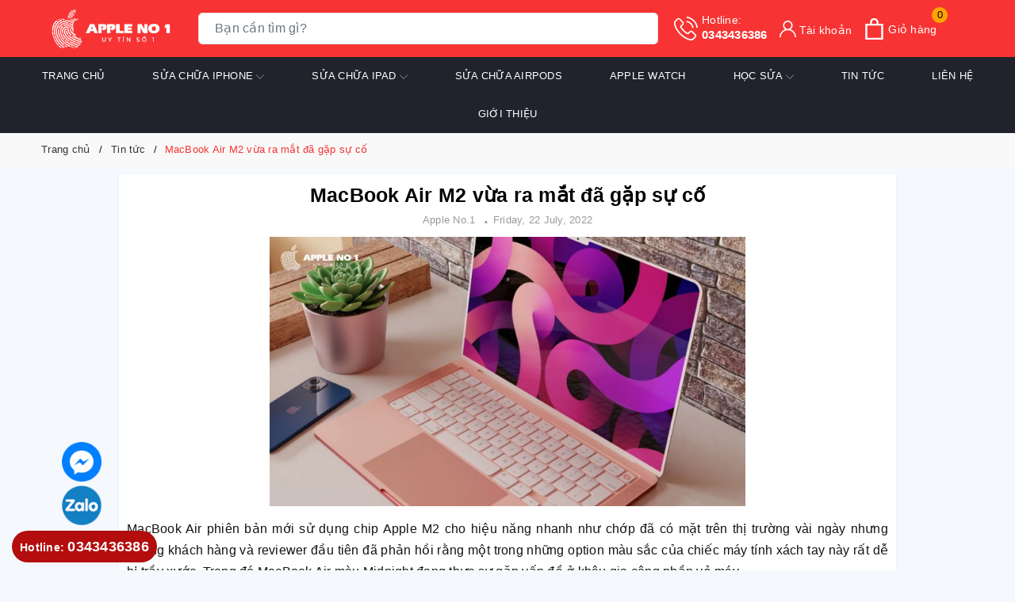

--- FILE ---
content_type: text/html; charset=utf-8
request_url: https://www.google.com/recaptcha/api2/anchor?ar=1&k=6Ldtu4IUAAAAAMQzG1gCw3wFlx_GytlZyLrXcsuK&co=aHR0cHM6Ly9hcHBsZW5vMS52bjo0NDM.&hl=en&v=7gg7H51Q-naNfhmCP3_R47ho&size=invisible&anchor-ms=20000&execute-ms=30000&cb=upkvx111hym9
body_size: 49198
content:
<!DOCTYPE HTML><html dir="ltr" lang="en"><head><meta http-equiv="Content-Type" content="text/html; charset=UTF-8">
<meta http-equiv="X-UA-Compatible" content="IE=edge">
<title>reCAPTCHA</title>
<style type="text/css">
/* cyrillic-ext */
@font-face {
  font-family: 'Roboto';
  font-style: normal;
  font-weight: 400;
  font-stretch: 100%;
  src: url(//fonts.gstatic.com/s/roboto/v48/KFO7CnqEu92Fr1ME7kSn66aGLdTylUAMa3GUBHMdazTgWw.woff2) format('woff2');
  unicode-range: U+0460-052F, U+1C80-1C8A, U+20B4, U+2DE0-2DFF, U+A640-A69F, U+FE2E-FE2F;
}
/* cyrillic */
@font-face {
  font-family: 'Roboto';
  font-style: normal;
  font-weight: 400;
  font-stretch: 100%;
  src: url(//fonts.gstatic.com/s/roboto/v48/KFO7CnqEu92Fr1ME7kSn66aGLdTylUAMa3iUBHMdazTgWw.woff2) format('woff2');
  unicode-range: U+0301, U+0400-045F, U+0490-0491, U+04B0-04B1, U+2116;
}
/* greek-ext */
@font-face {
  font-family: 'Roboto';
  font-style: normal;
  font-weight: 400;
  font-stretch: 100%;
  src: url(//fonts.gstatic.com/s/roboto/v48/KFO7CnqEu92Fr1ME7kSn66aGLdTylUAMa3CUBHMdazTgWw.woff2) format('woff2');
  unicode-range: U+1F00-1FFF;
}
/* greek */
@font-face {
  font-family: 'Roboto';
  font-style: normal;
  font-weight: 400;
  font-stretch: 100%;
  src: url(//fonts.gstatic.com/s/roboto/v48/KFO7CnqEu92Fr1ME7kSn66aGLdTylUAMa3-UBHMdazTgWw.woff2) format('woff2');
  unicode-range: U+0370-0377, U+037A-037F, U+0384-038A, U+038C, U+038E-03A1, U+03A3-03FF;
}
/* math */
@font-face {
  font-family: 'Roboto';
  font-style: normal;
  font-weight: 400;
  font-stretch: 100%;
  src: url(//fonts.gstatic.com/s/roboto/v48/KFO7CnqEu92Fr1ME7kSn66aGLdTylUAMawCUBHMdazTgWw.woff2) format('woff2');
  unicode-range: U+0302-0303, U+0305, U+0307-0308, U+0310, U+0312, U+0315, U+031A, U+0326-0327, U+032C, U+032F-0330, U+0332-0333, U+0338, U+033A, U+0346, U+034D, U+0391-03A1, U+03A3-03A9, U+03B1-03C9, U+03D1, U+03D5-03D6, U+03F0-03F1, U+03F4-03F5, U+2016-2017, U+2034-2038, U+203C, U+2040, U+2043, U+2047, U+2050, U+2057, U+205F, U+2070-2071, U+2074-208E, U+2090-209C, U+20D0-20DC, U+20E1, U+20E5-20EF, U+2100-2112, U+2114-2115, U+2117-2121, U+2123-214F, U+2190, U+2192, U+2194-21AE, U+21B0-21E5, U+21F1-21F2, U+21F4-2211, U+2213-2214, U+2216-22FF, U+2308-230B, U+2310, U+2319, U+231C-2321, U+2336-237A, U+237C, U+2395, U+239B-23B7, U+23D0, U+23DC-23E1, U+2474-2475, U+25AF, U+25B3, U+25B7, U+25BD, U+25C1, U+25CA, U+25CC, U+25FB, U+266D-266F, U+27C0-27FF, U+2900-2AFF, U+2B0E-2B11, U+2B30-2B4C, U+2BFE, U+3030, U+FF5B, U+FF5D, U+1D400-1D7FF, U+1EE00-1EEFF;
}
/* symbols */
@font-face {
  font-family: 'Roboto';
  font-style: normal;
  font-weight: 400;
  font-stretch: 100%;
  src: url(//fonts.gstatic.com/s/roboto/v48/KFO7CnqEu92Fr1ME7kSn66aGLdTylUAMaxKUBHMdazTgWw.woff2) format('woff2');
  unicode-range: U+0001-000C, U+000E-001F, U+007F-009F, U+20DD-20E0, U+20E2-20E4, U+2150-218F, U+2190, U+2192, U+2194-2199, U+21AF, U+21E6-21F0, U+21F3, U+2218-2219, U+2299, U+22C4-22C6, U+2300-243F, U+2440-244A, U+2460-24FF, U+25A0-27BF, U+2800-28FF, U+2921-2922, U+2981, U+29BF, U+29EB, U+2B00-2BFF, U+4DC0-4DFF, U+FFF9-FFFB, U+10140-1018E, U+10190-1019C, U+101A0, U+101D0-101FD, U+102E0-102FB, U+10E60-10E7E, U+1D2C0-1D2D3, U+1D2E0-1D37F, U+1F000-1F0FF, U+1F100-1F1AD, U+1F1E6-1F1FF, U+1F30D-1F30F, U+1F315, U+1F31C, U+1F31E, U+1F320-1F32C, U+1F336, U+1F378, U+1F37D, U+1F382, U+1F393-1F39F, U+1F3A7-1F3A8, U+1F3AC-1F3AF, U+1F3C2, U+1F3C4-1F3C6, U+1F3CA-1F3CE, U+1F3D4-1F3E0, U+1F3ED, U+1F3F1-1F3F3, U+1F3F5-1F3F7, U+1F408, U+1F415, U+1F41F, U+1F426, U+1F43F, U+1F441-1F442, U+1F444, U+1F446-1F449, U+1F44C-1F44E, U+1F453, U+1F46A, U+1F47D, U+1F4A3, U+1F4B0, U+1F4B3, U+1F4B9, U+1F4BB, U+1F4BF, U+1F4C8-1F4CB, U+1F4D6, U+1F4DA, U+1F4DF, U+1F4E3-1F4E6, U+1F4EA-1F4ED, U+1F4F7, U+1F4F9-1F4FB, U+1F4FD-1F4FE, U+1F503, U+1F507-1F50B, U+1F50D, U+1F512-1F513, U+1F53E-1F54A, U+1F54F-1F5FA, U+1F610, U+1F650-1F67F, U+1F687, U+1F68D, U+1F691, U+1F694, U+1F698, U+1F6AD, U+1F6B2, U+1F6B9-1F6BA, U+1F6BC, U+1F6C6-1F6CF, U+1F6D3-1F6D7, U+1F6E0-1F6EA, U+1F6F0-1F6F3, U+1F6F7-1F6FC, U+1F700-1F7FF, U+1F800-1F80B, U+1F810-1F847, U+1F850-1F859, U+1F860-1F887, U+1F890-1F8AD, U+1F8B0-1F8BB, U+1F8C0-1F8C1, U+1F900-1F90B, U+1F93B, U+1F946, U+1F984, U+1F996, U+1F9E9, U+1FA00-1FA6F, U+1FA70-1FA7C, U+1FA80-1FA89, U+1FA8F-1FAC6, U+1FACE-1FADC, U+1FADF-1FAE9, U+1FAF0-1FAF8, U+1FB00-1FBFF;
}
/* vietnamese */
@font-face {
  font-family: 'Roboto';
  font-style: normal;
  font-weight: 400;
  font-stretch: 100%;
  src: url(//fonts.gstatic.com/s/roboto/v48/KFO7CnqEu92Fr1ME7kSn66aGLdTylUAMa3OUBHMdazTgWw.woff2) format('woff2');
  unicode-range: U+0102-0103, U+0110-0111, U+0128-0129, U+0168-0169, U+01A0-01A1, U+01AF-01B0, U+0300-0301, U+0303-0304, U+0308-0309, U+0323, U+0329, U+1EA0-1EF9, U+20AB;
}
/* latin-ext */
@font-face {
  font-family: 'Roboto';
  font-style: normal;
  font-weight: 400;
  font-stretch: 100%;
  src: url(//fonts.gstatic.com/s/roboto/v48/KFO7CnqEu92Fr1ME7kSn66aGLdTylUAMa3KUBHMdazTgWw.woff2) format('woff2');
  unicode-range: U+0100-02BA, U+02BD-02C5, U+02C7-02CC, U+02CE-02D7, U+02DD-02FF, U+0304, U+0308, U+0329, U+1D00-1DBF, U+1E00-1E9F, U+1EF2-1EFF, U+2020, U+20A0-20AB, U+20AD-20C0, U+2113, U+2C60-2C7F, U+A720-A7FF;
}
/* latin */
@font-face {
  font-family: 'Roboto';
  font-style: normal;
  font-weight: 400;
  font-stretch: 100%;
  src: url(//fonts.gstatic.com/s/roboto/v48/KFO7CnqEu92Fr1ME7kSn66aGLdTylUAMa3yUBHMdazQ.woff2) format('woff2');
  unicode-range: U+0000-00FF, U+0131, U+0152-0153, U+02BB-02BC, U+02C6, U+02DA, U+02DC, U+0304, U+0308, U+0329, U+2000-206F, U+20AC, U+2122, U+2191, U+2193, U+2212, U+2215, U+FEFF, U+FFFD;
}
/* cyrillic-ext */
@font-face {
  font-family: 'Roboto';
  font-style: normal;
  font-weight: 500;
  font-stretch: 100%;
  src: url(//fonts.gstatic.com/s/roboto/v48/KFO7CnqEu92Fr1ME7kSn66aGLdTylUAMa3GUBHMdazTgWw.woff2) format('woff2');
  unicode-range: U+0460-052F, U+1C80-1C8A, U+20B4, U+2DE0-2DFF, U+A640-A69F, U+FE2E-FE2F;
}
/* cyrillic */
@font-face {
  font-family: 'Roboto';
  font-style: normal;
  font-weight: 500;
  font-stretch: 100%;
  src: url(//fonts.gstatic.com/s/roboto/v48/KFO7CnqEu92Fr1ME7kSn66aGLdTylUAMa3iUBHMdazTgWw.woff2) format('woff2');
  unicode-range: U+0301, U+0400-045F, U+0490-0491, U+04B0-04B1, U+2116;
}
/* greek-ext */
@font-face {
  font-family: 'Roboto';
  font-style: normal;
  font-weight: 500;
  font-stretch: 100%;
  src: url(//fonts.gstatic.com/s/roboto/v48/KFO7CnqEu92Fr1ME7kSn66aGLdTylUAMa3CUBHMdazTgWw.woff2) format('woff2');
  unicode-range: U+1F00-1FFF;
}
/* greek */
@font-face {
  font-family: 'Roboto';
  font-style: normal;
  font-weight: 500;
  font-stretch: 100%;
  src: url(//fonts.gstatic.com/s/roboto/v48/KFO7CnqEu92Fr1ME7kSn66aGLdTylUAMa3-UBHMdazTgWw.woff2) format('woff2');
  unicode-range: U+0370-0377, U+037A-037F, U+0384-038A, U+038C, U+038E-03A1, U+03A3-03FF;
}
/* math */
@font-face {
  font-family: 'Roboto';
  font-style: normal;
  font-weight: 500;
  font-stretch: 100%;
  src: url(//fonts.gstatic.com/s/roboto/v48/KFO7CnqEu92Fr1ME7kSn66aGLdTylUAMawCUBHMdazTgWw.woff2) format('woff2');
  unicode-range: U+0302-0303, U+0305, U+0307-0308, U+0310, U+0312, U+0315, U+031A, U+0326-0327, U+032C, U+032F-0330, U+0332-0333, U+0338, U+033A, U+0346, U+034D, U+0391-03A1, U+03A3-03A9, U+03B1-03C9, U+03D1, U+03D5-03D6, U+03F0-03F1, U+03F4-03F5, U+2016-2017, U+2034-2038, U+203C, U+2040, U+2043, U+2047, U+2050, U+2057, U+205F, U+2070-2071, U+2074-208E, U+2090-209C, U+20D0-20DC, U+20E1, U+20E5-20EF, U+2100-2112, U+2114-2115, U+2117-2121, U+2123-214F, U+2190, U+2192, U+2194-21AE, U+21B0-21E5, U+21F1-21F2, U+21F4-2211, U+2213-2214, U+2216-22FF, U+2308-230B, U+2310, U+2319, U+231C-2321, U+2336-237A, U+237C, U+2395, U+239B-23B7, U+23D0, U+23DC-23E1, U+2474-2475, U+25AF, U+25B3, U+25B7, U+25BD, U+25C1, U+25CA, U+25CC, U+25FB, U+266D-266F, U+27C0-27FF, U+2900-2AFF, U+2B0E-2B11, U+2B30-2B4C, U+2BFE, U+3030, U+FF5B, U+FF5D, U+1D400-1D7FF, U+1EE00-1EEFF;
}
/* symbols */
@font-face {
  font-family: 'Roboto';
  font-style: normal;
  font-weight: 500;
  font-stretch: 100%;
  src: url(//fonts.gstatic.com/s/roboto/v48/KFO7CnqEu92Fr1ME7kSn66aGLdTylUAMaxKUBHMdazTgWw.woff2) format('woff2');
  unicode-range: U+0001-000C, U+000E-001F, U+007F-009F, U+20DD-20E0, U+20E2-20E4, U+2150-218F, U+2190, U+2192, U+2194-2199, U+21AF, U+21E6-21F0, U+21F3, U+2218-2219, U+2299, U+22C4-22C6, U+2300-243F, U+2440-244A, U+2460-24FF, U+25A0-27BF, U+2800-28FF, U+2921-2922, U+2981, U+29BF, U+29EB, U+2B00-2BFF, U+4DC0-4DFF, U+FFF9-FFFB, U+10140-1018E, U+10190-1019C, U+101A0, U+101D0-101FD, U+102E0-102FB, U+10E60-10E7E, U+1D2C0-1D2D3, U+1D2E0-1D37F, U+1F000-1F0FF, U+1F100-1F1AD, U+1F1E6-1F1FF, U+1F30D-1F30F, U+1F315, U+1F31C, U+1F31E, U+1F320-1F32C, U+1F336, U+1F378, U+1F37D, U+1F382, U+1F393-1F39F, U+1F3A7-1F3A8, U+1F3AC-1F3AF, U+1F3C2, U+1F3C4-1F3C6, U+1F3CA-1F3CE, U+1F3D4-1F3E0, U+1F3ED, U+1F3F1-1F3F3, U+1F3F5-1F3F7, U+1F408, U+1F415, U+1F41F, U+1F426, U+1F43F, U+1F441-1F442, U+1F444, U+1F446-1F449, U+1F44C-1F44E, U+1F453, U+1F46A, U+1F47D, U+1F4A3, U+1F4B0, U+1F4B3, U+1F4B9, U+1F4BB, U+1F4BF, U+1F4C8-1F4CB, U+1F4D6, U+1F4DA, U+1F4DF, U+1F4E3-1F4E6, U+1F4EA-1F4ED, U+1F4F7, U+1F4F9-1F4FB, U+1F4FD-1F4FE, U+1F503, U+1F507-1F50B, U+1F50D, U+1F512-1F513, U+1F53E-1F54A, U+1F54F-1F5FA, U+1F610, U+1F650-1F67F, U+1F687, U+1F68D, U+1F691, U+1F694, U+1F698, U+1F6AD, U+1F6B2, U+1F6B9-1F6BA, U+1F6BC, U+1F6C6-1F6CF, U+1F6D3-1F6D7, U+1F6E0-1F6EA, U+1F6F0-1F6F3, U+1F6F7-1F6FC, U+1F700-1F7FF, U+1F800-1F80B, U+1F810-1F847, U+1F850-1F859, U+1F860-1F887, U+1F890-1F8AD, U+1F8B0-1F8BB, U+1F8C0-1F8C1, U+1F900-1F90B, U+1F93B, U+1F946, U+1F984, U+1F996, U+1F9E9, U+1FA00-1FA6F, U+1FA70-1FA7C, U+1FA80-1FA89, U+1FA8F-1FAC6, U+1FACE-1FADC, U+1FADF-1FAE9, U+1FAF0-1FAF8, U+1FB00-1FBFF;
}
/* vietnamese */
@font-face {
  font-family: 'Roboto';
  font-style: normal;
  font-weight: 500;
  font-stretch: 100%;
  src: url(//fonts.gstatic.com/s/roboto/v48/KFO7CnqEu92Fr1ME7kSn66aGLdTylUAMa3OUBHMdazTgWw.woff2) format('woff2');
  unicode-range: U+0102-0103, U+0110-0111, U+0128-0129, U+0168-0169, U+01A0-01A1, U+01AF-01B0, U+0300-0301, U+0303-0304, U+0308-0309, U+0323, U+0329, U+1EA0-1EF9, U+20AB;
}
/* latin-ext */
@font-face {
  font-family: 'Roboto';
  font-style: normal;
  font-weight: 500;
  font-stretch: 100%;
  src: url(//fonts.gstatic.com/s/roboto/v48/KFO7CnqEu92Fr1ME7kSn66aGLdTylUAMa3KUBHMdazTgWw.woff2) format('woff2');
  unicode-range: U+0100-02BA, U+02BD-02C5, U+02C7-02CC, U+02CE-02D7, U+02DD-02FF, U+0304, U+0308, U+0329, U+1D00-1DBF, U+1E00-1E9F, U+1EF2-1EFF, U+2020, U+20A0-20AB, U+20AD-20C0, U+2113, U+2C60-2C7F, U+A720-A7FF;
}
/* latin */
@font-face {
  font-family: 'Roboto';
  font-style: normal;
  font-weight: 500;
  font-stretch: 100%;
  src: url(//fonts.gstatic.com/s/roboto/v48/KFO7CnqEu92Fr1ME7kSn66aGLdTylUAMa3yUBHMdazQ.woff2) format('woff2');
  unicode-range: U+0000-00FF, U+0131, U+0152-0153, U+02BB-02BC, U+02C6, U+02DA, U+02DC, U+0304, U+0308, U+0329, U+2000-206F, U+20AC, U+2122, U+2191, U+2193, U+2212, U+2215, U+FEFF, U+FFFD;
}
/* cyrillic-ext */
@font-face {
  font-family: 'Roboto';
  font-style: normal;
  font-weight: 900;
  font-stretch: 100%;
  src: url(//fonts.gstatic.com/s/roboto/v48/KFO7CnqEu92Fr1ME7kSn66aGLdTylUAMa3GUBHMdazTgWw.woff2) format('woff2');
  unicode-range: U+0460-052F, U+1C80-1C8A, U+20B4, U+2DE0-2DFF, U+A640-A69F, U+FE2E-FE2F;
}
/* cyrillic */
@font-face {
  font-family: 'Roboto';
  font-style: normal;
  font-weight: 900;
  font-stretch: 100%;
  src: url(//fonts.gstatic.com/s/roboto/v48/KFO7CnqEu92Fr1ME7kSn66aGLdTylUAMa3iUBHMdazTgWw.woff2) format('woff2');
  unicode-range: U+0301, U+0400-045F, U+0490-0491, U+04B0-04B1, U+2116;
}
/* greek-ext */
@font-face {
  font-family: 'Roboto';
  font-style: normal;
  font-weight: 900;
  font-stretch: 100%;
  src: url(//fonts.gstatic.com/s/roboto/v48/KFO7CnqEu92Fr1ME7kSn66aGLdTylUAMa3CUBHMdazTgWw.woff2) format('woff2');
  unicode-range: U+1F00-1FFF;
}
/* greek */
@font-face {
  font-family: 'Roboto';
  font-style: normal;
  font-weight: 900;
  font-stretch: 100%;
  src: url(//fonts.gstatic.com/s/roboto/v48/KFO7CnqEu92Fr1ME7kSn66aGLdTylUAMa3-UBHMdazTgWw.woff2) format('woff2');
  unicode-range: U+0370-0377, U+037A-037F, U+0384-038A, U+038C, U+038E-03A1, U+03A3-03FF;
}
/* math */
@font-face {
  font-family: 'Roboto';
  font-style: normal;
  font-weight: 900;
  font-stretch: 100%;
  src: url(//fonts.gstatic.com/s/roboto/v48/KFO7CnqEu92Fr1ME7kSn66aGLdTylUAMawCUBHMdazTgWw.woff2) format('woff2');
  unicode-range: U+0302-0303, U+0305, U+0307-0308, U+0310, U+0312, U+0315, U+031A, U+0326-0327, U+032C, U+032F-0330, U+0332-0333, U+0338, U+033A, U+0346, U+034D, U+0391-03A1, U+03A3-03A9, U+03B1-03C9, U+03D1, U+03D5-03D6, U+03F0-03F1, U+03F4-03F5, U+2016-2017, U+2034-2038, U+203C, U+2040, U+2043, U+2047, U+2050, U+2057, U+205F, U+2070-2071, U+2074-208E, U+2090-209C, U+20D0-20DC, U+20E1, U+20E5-20EF, U+2100-2112, U+2114-2115, U+2117-2121, U+2123-214F, U+2190, U+2192, U+2194-21AE, U+21B0-21E5, U+21F1-21F2, U+21F4-2211, U+2213-2214, U+2216-22FF, U+2308-230B, U+2310, U+2319, U+231C-2321, U+2336-237A, U+237C, U+2395, U+239B-23B7, U+23D0, U+23DC-23E1, U+2474-2475, U+25AF, U+25B3, U+25B7, U+25BD, U+25C1, U+25CA, U+25CC, U+25FB, U+266D-266F, U+27C0-27FF, U+2900-2AFF, U+2B0E-2B11, U+2B30-2B4C, U+2BFE, U+3030, U+FF5B, U+FF5D, U+1D400-1D7FF, U+1EE00-1EEFF;
}
/* symbols */
@font-face {
  font-family: 'Roboto';
  font-style: normal;
  font-weight: 900;
  font-stretch: 100%;
  src: url(//fonts.gstatic.com/s/roboto/v48/KFO7CnqEu92Fr1ME7kSn66aGLdTylUAMaxKUBHMdazTgWw.woff2) format('woff2');
  unicode-range: U+0001-000C, U+000E-001F, U+007F-009F, U+20DD-20E0, U+20E2-20E4, U+2150-218F, U+2190, U+2192, U+2194-2199, U+21AF, U+21E6-21F0, U+21F3, U+2218-2219, U+2299, U+22C4-22C6, U+2300-243F, U+2440-244A, U+2460-24FF, U+25A0-27BF, U+2800-28FF, U+2921-2922, U+2981, U+29BF, U+29EB, U+2B00-2BFF, U+4DC0-4DFF, U+FFF9-FFFB, U+10140-1018E, U+10190-1019C, U+101A0, U+101D0-101FD, U+102E0-102FB, U+10E60-10E7E, U+1D2C0-1D2D3, U+1D2E0-1D37F, U+1F000-1F0FF, U+1F100-1F1AD, U+1F1E6-1F1FF, U+1F30D-1F30F, U+1F315, U+1F31C, U+1F31E, U+1F320-1F32C, U+1F336, U+1F378, U+1F37D, U+1F382, U+1F393-1F39F, U+1F3A7-1F3A8, U+1F3AC-1F3AF, U+1F3C2, U+1F3C4-1F3C6, U+1F3CA-1F3CE, U+1F3D4-1F3E0, U+1F3ED, U+1F3F1-1F3F3, U+1F3F5-1F3F7, U+1F408, U+1F415, U+1F41F, U+1F426, U+1F43F, U+1F441-1F442, U+1F444, U+1F446-1F449, U+1F44C-1F44E, U+1F453, U+1F46A, U+1F47D, U+1F4A3, U+1F4B0, U+1F4B3, U+1F4B9, U+1F4BB, U+1F4BF, U+1F4C8-1F4CB, U+1F4D6, U+1F4DA, U+1F4DF, U+1F4E3-1F4E6, U+1F4EA-1F4ED, U+1F4F7, U+1F4F9-1F4FB, U+1F4FD-1F4FE, U+1F503, U+1F507-1F50B, U+1F50D, U+1F512-1F513, U+1F53E-1F54A, U+1F54F-1F5FA, U+1F610, U+1F650-1F67F, U+1F687, U+1F68D, U+1F691, U+1F694, U+1F698, U+1F6AD, U+1F6B2, U+1F6B9-1F6BA, U+1F6BC, U+1F6C6-1F6CF, U+1F6D3-1F6D7, U+1F6E0-1F6EA, U+1F6F0-1F6F3, U+1F6F7-1F6FC, U+1F700-1F7FF, U+1F800-1F80B, U+1F810-1F847, U+1F850-1F859, U+1F860-1F887, U+1F890-1F8AD, U+1F8B0-1F8BB, U+1F8C0-1F8C1, U+1F900-1F90B, U+1F93B, U+1F946, U+1F984, U+1F996, U+1F9E9, U+1FA00-1FA6F, U+1FA70-1FA7C, U+1FA80-1FA89, U+1FA8F-1FAC6, U+1FACE-1FADC, U+1FADF-1FAE9, U+1FAF0-1FAF8, U+1FB00-1FBFF;
}
/* vietnamese */
@font-face {
  font-family: 'Roboto';
  font-style: normal;
  font-weight: 900;
  font-stretch: 100%;
  src: url(//fonts.gstatic.com/s/roboto/v48/KFO7CnqEu92Fr1ME7kSn66aGLdTylUAMa3OUBHMdazTgWw.woff2) format('woff2');
  unicode-range: U+0102-0103, U+0110-0111, U+0128-0129, U+0168-0169, U+01A0-01A1, U+01AF-01B0, U+0300-0301, U+0303-0304, U+0308-0309, U+0323, U+0329, U+1EA0-1EF9, U+20AB;
}
/* latin-ext */
@font-face {
  font-family: 'Roboto';
  font-style: normal;
  font-weight: 900;
  font-stretch: 100%;
  src: url(//fonts.gstatic.com/s/roboto/v48/KFO7CnqEu92Fr1ME7kSn66aGLdTylUAMa3KUBHMdazTgWw.woff2) format('woff2');
  unicode-range: U+0100-02BA, U+02BD-02C5, U+02C7-02CC, U+02CE-02D7, U+02DD-02FF, U+0304, U+0308, U+0329, U+1D00-1DBF, U+1E00-1E9F, U+1EF2-1EFF, U+2020, U+20A0-20AB, U+20AD-20C0, U+2113, U+2C60-2C7F, U+A720-A7FF;
}
/* latin */
@font-face {
  font-family: 'Roboto';
  font-style: normal;
  font-weight: 900;
  font-stretch: 100%;
  src: url(//fonts.gstatic.com/s/roboto/v48/KFO7CnqEu92Fr1ME7kSn66aGLdTylUAMa3yUBHMdazQ.woff2) format('woff2');
  unicode-range: U+0000-00FF, U+0131, U+0152-0153, U+02BB-02BC, U+02C6, U+02DA, U+02DC, U+0304, U+0308, U+0329, U+2000-206F, U+20AC, U+2122, U+2191, U+2193, U+2212, U+2215, U+FEFF, U+FFFD;
}

</style>
<link rel="stylesheet" type="text/css" href="https://www.gstatic.com/recaptcha/releases/7gg7H51Q-naNfhmCP3_R47ho/styles__ltr.css">
<script nonce="rmcT0Ji8XKZrHv52IQO3ag" type="text/javascript">window['__recaptcha_api'] = 'https://www.google.com/recaptcha/api2/';</script>
<script type="text/javascript" src="https://www.gstatic.com/recaptcha/releases/7gg7H51Q-naNfhmCP3_R47ho/recaptcha__en.js" nonce="rmcT0Ji8XKZrHv52IQO3ag">
      
    </script></head>
<body><div id="rc-anchor-alert" class="rc-anchor-alert"></div>
<input type="hidden" id="recaptcha-token" value="[base64]">
<script type="text/javascript" nonce="rmcT0Ji8XKZrHv52IQO3ag">
      recaptcha.anchor.Main.init("[\x22ainput\x22,[\x22bgdata\x22,\x22\x22,\[base64]/[base64]/[base64]/[base64]/cjw8ejpyPj4+eil9Y2F0Y2gobCl7dGhyb3cgbDt9fSxIPWZ1bmN0aW9uKHcsdCx6KXtpZih3PT0xOTR8fHc9PTIwOCl0LnZbd10/dC52W3ddLmNvbmNhdCh6KTp0LnZbd109b2Yoeix0KTtlbHNle2lmKHQuYkImJnchPTMxNylyZXR1cm47dz09NjZ8fHc9PTEyMnx8dz09NDcwfHx3PT00NHx8dz09NDE2fHx3PT0zOTd8fHc9PTQyMXx8dz09Njh8fHc9PTcwfHx3PT0xODQ/[base64]/[base64]/[base64]/bmV3IGRbVl0oSlswXSk6cD09Mj9uZXcgZFtWXShKWzBdLEpbMV0pOnA9PTM/bmV3IGRbVl0oSlswXSxKWzFdLEpbMl0pOnA9PTQ/[base64]/[base64]/[base64]/[base64]\x22,\[base64]\x22,\[base64]/Cvzo8PXwew4UUw4bCo01XJ2PCoXbDh8OCw4rDrBrCgMOmN1rCjMKtdgXDl8O3w6oXZsOfw7zCjFPDscOdIsKQdMOowqHDkUfCtcKMXsOdw5LDvBdfw6h/[base64]/w58Lw5J6XU0ew4fDn1fCnsOJPMOfVwzCusKmw58/w6MPdsOoL2zDhWTCiMOcwoF3VMK5dXMKw4HCoMORw6Fdw77DjMKMScOjNj9PwoRWC21Twq1jwqTCnjnDkTPCk8KjwqfDosKUTQjDnMKSb1tUw6jCggITwqw0UDNOw4fDtMOXw6TDrMKpYsKQwrjCrcOnUMOeecOwEcOrwp48RcOuGMKPAcOPDX/CvX3CpXbCsMOqFwfCqMKaa0/Du8OzLsKTR8K6CsOkwpLDuiXDuMOiwqsUDMKuUMO1B0oreMO4w5HCi8Kuw6AXwrvDnSfClsOkBDfDkcKLU0NswoPDh8KYwqo/wrDCgj7CjcOQw79IwqHCs8K8P8K8w5EhdnAbFX3Dp8KrBcKCwrjClGjDjcKAwrHCo8K3wpHDsTUqBy7CjAbCnmMYCjlrwrIjccKNCVlpw7fCuBnDpVXCm8K3CsKwwqIwVcO1wpPCsF/DtTQOw73CjcKhdnsLwozComdGZ8KkAEzDn8O3DMOewpsJwqoawpoXw6bDkiLCjcK2w4Q4w57CrMKYw5dadDfChijCmMOHw4FFw4/CtXnClcOhwrTCpSxqT8KMwoRCw5gKw75hc0PDtUtlbTXClMOzwrvCqFZ8wrgMw58QwrXCsMOxZMKJMkLDtsOqw7zDqMOhO8KOZCnDlSZ/[base64]/w5UPwr9zwrDCtcKlw7FiSwF4FsOfSgUSwoIpVcK9LiHCpsOnw6NCwpLDrMOvVsKnwrjCrhHCmld9wrrDjMOlwpTDhXrDqMORwqfCuMOTE8KyE8KObMOFwoTDjsO/BMKhw4/[base64]/wqrDp2YzRlBIVMObwqXDrMK/wp7DjlJGPT3CoMKcPsKoX8OKw7fCvDcgwqEpQmvDtWgWwrXCqgs0w4TDtwPCncOtYsKswoggw7EAw4Y0wrxUwrV8w5bCqhgkCsOoWsOMGgnClm3CrWQVYgwkwrMhw6M8w6ZNw49bw6LCgsKZf8KXwpnCgk8Iw74+wrnCthsGwq0Vw57Cg8O/ARjCsx5SJ8O8wo1nwolIw6PCq3zDrMKpw6AfNU5/woEQw6t2wpIGFXgswrXDgMKEVcOow73Cs2Ezwrg8QhJHw5LDlsK+w6dXw5rDtSIVw6vDoiN6Q8OlTsOIw6PCvE9Zw73DjwtMCGHDuWIGw54awrXDrEpYw64AJwzCl8KAwqvCmHPDgMOvwpYba8KTYsKuTz0PwpHDuwPDs8K1TxQXexYtOX/CmCQrHkplw7RkcjYNIsKCwrMSw5HCrsOSw4PDlMOWNSM0wpDDhsORFVxnw5rDhUc6V8KUIFR/XijDkcOZw6zDjcO1SMOsIWk7woR4eALCmMOLcDrCs8OdHsKvLGXCgMKscCAvPsKmPWjCh8KXQcKVwqzDmzsUwo7Dk18heMK6YMO/HQRywojDnW14w7ckSzM6NCUuKMKhMXcQw5ROw6/DsCd1cRrCqGHDkMKjYActwpUgw7cgOcOcd0Znw5zDlcOEwrkZw73Dr1LDrsOFIhIWdTo/[base64]/DpcOtw49+wrgCCsOWw79CZ8OdQwRfbsOkwrXDtytmw5vCiTHDnG/[base64]/DigklQsKjwofDksO+UWnDsQVgwpJgwo8RwoLDjDAUDC7CocONwpZewpzDu8KEwoR6Z2k8wpfCosK2w4jCrMKawptKGcKlw7zDmcKWZcOFB8OBUht/Z8Oqw4PClxoQwo3CoWsvw70Zw67DizUTZcKpIsOOYcOkXMObw70jNsOcQA3DoMOqKMKTw7sabm/DvcKQw47DvC/Dg1wqUigtP3RzworCpR3CqkvDksOcPDfDoQfDsm/[base64]/ComwSEHPCgzoQXsOAwrk4WSFIbyHDnsKmHUsjw7rDpQ7DgsKTw7IPA2rDjsOLG3TDujweV8KaT0wvw4HDlkvCvsKyw4l3w68dPsOCeHTCqMO2wqdlX1HDocORaC/DrMK2WcKtwrLDnAsBwqHCgllNw4IMCMOxEUrCgELDkUzCrcKQGsOqwr0eecOuGMOkUcO0B8KAbFrChX91ScK5bsKEcQFswqbDqcOwwp0vJMO8VlTDo8ORw4HCj20ofsOUwplZwoIAwrTCtEM4McK5wotEH8O+wo0rf0EIw5HDm8KbCcK/[base64]/[base64]/DtsOzwqXCphUaZsK2J8KhwqtrG0Edw6wXN8ObJ8KTTF50FSzDm8KCwr7Cj8K9ecO5w6vClnY8wrHDucKPY8K5wpArwqnDoAUVwo3Ci8KgScKnGcOJw6/CrMORRsO0wpJvwrvDmcKRP2sTw6/Clzwxw5JAbDdfwrXCqSDCgkzCuMOMfATCnMO/R0R2XD4vwqowNx4SUsO2XU0OLFIlIiFkIsKFD8OyAcKZFcK1wr5pOcOGOsOdSm7DjMO5KQ3Cgj3DoMOxbMKpc2FRa8KIdAnCrMOqWcOiw5RfOcOtLmTDsngRacK7wr7DrH3Dm8KhTABZAxvCqQtfw6szVsKYw4rCpRtYwpBHwrnDuCbClkzCvwTDisK/wp8UF8KLAcKbw4IswoDDiT3Dg8K+w77DmcO4JsKVAcOEEBYRwofCtCfCoiDDkhhYw61DwqLCt8O+w6hkPcK8c8O4w4PDqMKLUsKPwrrDn0DCr2LDvGPChWIuwoN/XsOVw5Z1ZQp1wp3DtAVSXTPCnDbChsO0MmF1w77DtQbCg3M1wpBqwrrCicOQwphMfcK3DsK0csO2w6wlwovCtT0YecK0AsKaw4bCqMKvwo7DusKQTcKuw5bDnMOgw47CscK+w5ARwpVdfyY0GMKKw57DgsOQOU5GGVIzw6oYMGHCmsOyOsOlw7zCh8OQw6TDusK/LMOKGAXDjcKPA8OBQi3DssKiwqV4wpfDmsOhw4zDnBrCk3/DucKtaxjDr2fDj29bwo7CgcOrw7gWwobCkcKRNcKkwqDCkcKmwr51bsOww4TDhx/DqF3DsiDDniDDk8O2WcK1wq/DrsOsw7LDiMO8w6nDi2nCtsOTKMOVcijCmMOqIcKxwpYoAE16LMOle8KCUgohXRrDgMKEwq/CksOxwqEEw50bHATDtnvDgGjDhMOxworDsw4Rw4VBfhcRw53DgB/[base64]/w6ArwpEPG27DpcKdXQoDTSgBw57Dqy4swpfDksKFAhfCucOSwqzDoFHDiDzCs8KOwoXDhsKYw61Of8OZwp/[base64]/w5/Ci0sBM2oBw53DscOfwoRwwrbDsCcVVTZSw7jDmRVFwozDssOJwo8dw4kMc3XCgsOrZMOow5wjPsKfw6ZWc3DDr8OZYsOBRMOueyfCgmHCmRjDhXbCvsK4IsKBNcORInTDlxnDlirDocOOwo/[base64]/[base64]/HTBtXA40w5HCkMOswpptXMOiwo8Ow5kSw6fClMOnCjVJBFzDlcOvw57ClQbDhMO0UsKvKsOAWjrCgMKEYsOVOMObRBnCkC14b3jCrMKea8Kww67Dm8KYcMOLw49Qw68fwr/CkQV/YAfDkWzCtzp9EsO9bMKSUcOPbcKBLsK/wpcHw4fDkCDCj8OeXcKWwpHCsnTDkcO/w5ISIRYAw5oUwpvCmBzDsUvDliAETMOhGsOww6pvBsKZw5JIZ2/DvUlGwrbDjinDvENcZBHCgsOzSMOjecOTw4gDw48YZ8OcBF9UwobDh8OYw4bChMK9HmUKAcOtbsK9w6rDu8KXOcKxE8OKwoICFsK/cMOPdMKKPsOSbsOJwprDtD5XwrhZUcK8d18uFsKpwqzDrwzCkT1Dwq7Dkn7CusKzwofDhD/[base64]/ClgnDqhPCuMOKwrfCvsOjwrTCosOUworDi8OCbkg0McKNw7ttwqsuaWjCl3/CvMOEwpDDhsOPAsKXwpzCm8OABmouQSELSsKZY8OBw5zCh0zCiRkBwr3CtsKdw5LDox3DvHfDrDHCgFzCnkolw7BXwqUgw51bwpvDiiwjw4lPw7bChsOBNcKZw7YMccOzw4bDsk/[base64]/Ci2l4wp/Dk087Q8KCYsOaMkXCvcOdwqDDpALDmGwpAcOCw4LDn8O9FCnChMKLOcO6w648cl/DnXMcw4XDr3IBw7powrJewq7CucKmw7jCkg4nwqzDnQ4hIMK+eSM5e8O/IFdHwo8Gw4oaGTTDinvChsO1w5JVw4HCj8OIw7RJwrJ5w6oDw6bDqsKJa8K/OlxpNi7Cs8K5wrBvwo/Dk8KEwqUaVxhRe09nw6NzbsKCwq4LRsKadgd/woTCusOIw7DDvAtZw74DwrrCpQ3DrjNJAcKIw4nDksKKwpVLEBDCqQ3DvMKkw4cwwqAWwrYywq8vw4g0Qj/DpgBffWQ4MMKxH0vCicOaenvDujdIGnBUwp0ewpLChHQewp82AxvCl3Ntw7fDpQFzw6HDl3fCnCJCOsK0w4XDsE1swqLCr0Jrw69pA8OZc8KcZcK8LsKgdsOMPWEpwqBqwr3DkFovMGJDwpjCrsOvazNFwpLCuGIfw6oHw4fCsn3Cvy/CgELDnsOjWsK7wqBWwpRLwqs6JcOfw7bCsRc+McOFeEzCkHrCl8OSLAbDlggcU3o0HsKCLhRYwpUywobDgExhw53Ds8Kfw4DCjgk8E8KlwpTCisKJwrdCw7kgAHoDNyDCslnDiC/Dul/[base64]/WU7Cum/DncOTeHNyfQJqwrTDomrDtlTClBfDtMORNsKDIcKmwpjDvMOtNAo1wojCu8OoSihOw7/[base64]/CvREcKsKiwr7Co8K/bcKedwfCgzrDgkDDmcOyX8KEw6JEwrXDoE9Qwqw2w7jCtWJGw4TDtWfCrcOJwqPDk8OscsKLBT1rw73DhWcTEMOWw4pWw69Rwp9mCw1ydMK5w5AKJANdwox7w53Dh2k4d8OpZzErOmjCpWvDoicHwrZAw4/DkMOOCsKGfXd0KcOVY8Ogw6ULwpE7QQTDkhciGsOAZT3CtDjCusK0wq4lTsOuasOXwoQVwopkw6/Cvwd7w4V6wqdVb8O0dmIuw5DCssKlIg7DuMOQw5pswpRmwoMAagPDl2jDg0XDiRgmGwtnbMKQK8KOw5pSJwTClsKXw57CtcK8Pl7DkhHCo8O/EcONFgnCmMKsw68jw4sZwqnDsUQHwrnCkzjCocKOwq9xPDdaw7YGwpDDpsOjXz7Duh3CtMK3b8OgdXMLw7TDmy/[base64]/[base64]/CsmItw6c2b8Kew6Ebbw3DjcOIwrjDssOcPsOOdVfCnSN0wrgyw5NsIVTCq8KyHsKCw7UTecKsS0DCqMOgwo7CjhQCw4B0WMKbwpJtdsK8Q3Fbw70Iwq7DkcOfw4Zbw50Sw6FXJ0fCnsK5w4nChcO/wqExP8K6w4DDi1QNwonDp8OOworDt1dQIcKUwpQqIBVULcO2w5rDjcKUwpBNRgt2w5RGwpfCs1/DnixuXcKwwrHCmVDDjcK3Y8OfcMKswpRtwrdHNy8CwprCpnfCs8O6DsO3wrZOw7MHSsOVwqZ6w6fDtiZebToIajVkw6clbcK4w7hrw63DgMOCw6sUwofComXCi8KIw5nDijrDjRYzw60zJ3jDqER/w6nDqmjCsx/[base64]/SSPClCBHw5dFw7DCgDlhVEZcw4fCnH4jwrhqHMODeMOVFSAWMj1qwqLCoH9gwpPCvEnCrzXDsMKpUkTCk1taAcOhwrJow4wsHsOnN2FbSMO7QcKtw45zwooeFgpzdcObw7nCo8OxL8K/FhrCuMO5A8KQwpXDjsOXw6cTw5bDgsO2w7kRSCdmwqvDvcO4WELCq8OiTcO0wpopXcK3WE1ZeBPDi8KzdsKmwpLCtsOvSmDCpxzDk0nCiT1PQsOOKcOawpzDnsO+wrxBwqEcOGVmLcOXwpMfNMOEcxHDgcKMWErDvhsydkNyBHzCvsKIwooAWwTClsKfdk/[base64]/CpXEBZkDDiw3Dmwozb8OEP8KAwo/DlMKmXcKIwqwaw4EgdjIiwpMGwoPCsMOzYcOYw5l8wpRuJcKVwqHDnsOmwr8tTsKVwr9JwrvChW7CkMOow7vDgsKpw6dmFMKKBMOOwqTDsgvCjcKdwqElbwAzamzCr8K+XEsELsKEUGLClcOpwrjDiBkWw7PDjlnCk27DizJjFcKkwp/[base64]/BsKewp9PZFVLw4EQwrjCogLDsRMIwoRid2XCgsKbwpQcNcOdwq82wp/DjFHChDF9O2jCpsKsCcOeFnHDun/DjTN4w7HChxdzNcK9w4R7XgTChcKqwr/[base64]/PCN2QMOpKiNuEHAAwq5ia8Ocw6rCusO+wr7Crk/DlhjDocOqQ8KsOW5mwq84EzxYKsKkw5oBNsOMw5bDosOiEVULC8KIw7PCk25swqPCtAfCvzAKw4xuRgMBw5LDlmhBcHvCljFrw7TDsRfClSsdw4g1DMO1w6LDjSfDocKowpEGwp7ComVJwq5tBMOcJcKkG8OZYm/[base64]/PWbDjmzDgjZSUgHDrcO0w4VgX8KfBiQUwpI1RcOzwqRzw5vCnjYXesOtw4Z6U8K1woFVbT4kw4ZOwqoiwprDrcO6w6fDuXlZw4ohwpPDmF1rTcOJwolyXMK0DBbCuynDtkM6Y8KnaSLCnUhIFsKrAsKlw4jCsF7DhGcCw7skwplRwqlAw5HDkcKvw4/DiMK/[base64]/CjsKtwq7DssKqA8OkY3zDt8OQTB/DpR/Dm8OAw5A5UcODw7XCh1rDhMKDdyoADMKMN8OfwpXDmcKdwo0IwpjDsk4gw6LDo8OSw6pMBMKVDMKdY0rDiMOSDcK6wro5Nll5QsKOw5hNwplyHsKHKcKnw7DCm1HChMKpScOWMXHDicOKfMK/DsOsw6Z8wqjDn8OzdxQeb8O8dTEaw4okw6R+RWwhZsO4QT8/[base64]/CmmA4w6vDkhAtwqfDgGVQwrFgKBjCtlzDrcKzwqfCrsK6wrZ9w7fChsKBUXTCv8KjLMKlw4Rzwodyw7DClRdVwqU6wpvCrh52wrTCo8OvwqgcGSjDkH9Sw4DDiBvDu0LCnsOpHsKnQMKvwrLClcKkwonDicKdOsK3wrLDkcKfw4Jvw5x3XgYCZnI2RMOscD/DqcKPTMKiwo1YMxJQwqNuDMK/M8OPesOMw70GwpxXOsOzwqtdEMKrw7EEw49BacKoCcOkI8OiNVlpw73CgXrDu8KEwpHDoMKEEcKJF3IOJG0rcnx7wrBbPFnDlsOQwrtcPQEAw6hxKALCo8OEw7rCl1PDicO+XMO+DcKbwqkgPsKWVC1PbnEdCynDoQXCj8KmUsO2wrHClMKQUQ7DvcKdQg/Du8K6AAkbKMKHTcO+wrvDvQTDkMKSw6LDkcKkwr/CsWMFDBsnw4sVajTDnsKYw5low5Eewo9Hwr7Dg8O1dwMBwrtgw63DsWjDnMObM8OoEcOKwrPDhcKHdQQ7wpcXaXEtJ8K/w5HCpkzDtcK5wqsGecKpCwETwovDvnjDhgvCqXjCq8OTwp5ze8Ouwr7CuMKaE8KQw6NpwrPCtirDlsOAbsKQwrMGwoZYfx8SwrrCo8KJVlJvwpdjw4fCiX5bw7gGMjs8w5IKw5/Ci8OyGEw/[base64]/w487w5nDosORwqjCsXjDqcOgTjQbEMK+KB11BA89CUHDviEgw7zClG8IP8KACsONw7LCklfCpFo7wo8zTMOsCnFJwol7AXLCi8Kyw4JDwoRZZ3jDk21MU8Kiw41vBsOSaRDDrcKpw5nDsT/[base64]/worCljpww4HCl8K0wrp6AAXCmj1EPBTDrjgCwovDlljCiEvCoglrw5siwq7DoDxJYRdXccOzEzMIacO4w4MGwpcRwpRUwpwcM0nDoAReHcOuSsKIw5vCkMOAw7jCm2oSCMODw74ZC8KMFF9mXmxkw5ouwr4hw6rDp8O1O8OBw6rCh8O/QhYYJUjDhMOQwpErw79lwrzDhRrCo8KPwo4mwobCvyPDlcOzFBg/FV/DgsOnfBIKw7vDhDfCg8OSw61qKQMNwq8gLcKtSsO0w44lwoQ7AMK0w5/CuMO7EsK+wqRwPCfDtH0dIcKDUTPCk1IHwrLCrkwHw6FdFcKbSk7CvALDjMOvYVDCrnEow794fMKUK8KXXnooVlLCk2PCtMKRSWbCpl3DpiJxHcKpw6oww6bCvcKydg5LAUQROMO8w77DrsONwrzDiAh+w5lBf2zCiMOqLH/DocONw7kOFMOpwpnCkBICBcKzXHvDmCrCh8KyTyhqw5FAQ2XDmCkmwqfCkyzCrUACw55TwrLDgFUSBcOGUMKswocHw5YVw4kUwr/[base64]/CisOsw5ElwrnCiQ1MKsOJBWnDm8ORVHN3wo13w6ZmPcKjwqJ7w59Lw5DDnELDscKXZ8KAwrVKwpZlw63Cmw4OwrnCs0bCssOEwpl4bT4sw7/DrUkDwqhUY8K8w7bCl1Jtw7zDosKDG8O0JjzCvBnCpnh2wrZEwrc4F8O1Wn97woTCn8OOwpPDi8OfwoDDv8OvJsKpesKmwrvCrsKDwq/DucKZJMO1w4QIw4VGacOPw5LCg8O4w4HCtcKvw4XCszFBwrnCm1xHKgbCpHbCoilPworCp8OqEcONwrrClcKKw5woAlPCiUDCl8KKwoHCmy8/wrgVfMOVw5nCu8O3w7LCssKEfsOuIMK/woPDisK1w7nDmCbCo1wvw7HCqA/CkQ5ew5jCu0x/[base64]/CicOEEhkWJxrCtMOqwonDpcODw4nDnsKawphhHHTDp8K5X8ONw7XClBllYMKvw6t9I3vCucO8wqHCmjfDv8KyOCjDnRbCsFtnRsORFQzDqsKHw4AIwqTDiHQCA0gSEcOpwqU8fMKAw5UmeHPCu8K3fmbDh8OqwpNTwoTDk8KgwqlZIy51w6/CoBgCwpdoZ3obw5LDu8OQw5jDkcKcw74qwqHCmS4sw63CusK8L8OGw5dNaMODPD/CpFvCvMKxw6jCj3hDfcO+w5kLCk0/fVPCvcOHQ3XDnMKjwoFMw6E+WkzDozcywr7DscKFw4jCscKRw6RHekIGNR8ieRzCncOTWUZ4w6vCnhzCjD8wwpJUwp0MwozDssOSwoQpw7nCt8K5wqrDvD7CmDvDthgfwqdsE0bCpMKKw6LDtMKZw6DCq8OUb8OnX8OFw5fCmWDCkcKOwoNiwo/Cql1jw7vDlMK8PTggwoTCggrDqg3Ct8Kmwq/[base64]/wqtoQmrDgMK1aGfDlMKFblLDmsO3wp4oOsONScKkwpc8F2nClcKWw4vDliPCjMOYw7rDtWjDk8KAwq9yDH9qXwwowonCqMOLSz3Cp1MBEMOEw4lIw4UAw6d/D0fCmcO3LQPCucOQFsKww5vCrDA/[base64]/CkC7CuAHDi8K+NsOUfMKxwpvCvsK9w6rClRMvwq8Jw5V3EWJWw6XCusOoKUBuZ8OfwqMEAsK1wrLDsgzDtsKpSMKFWMKaDcK3R8OBwoFCw6dfwpIZw4obw6wwdx3Cng/CgVwcw7YCw5AbOxDCmsKtw4LChcO9CmzDuAXDksKzwqnCtDFQw5XDh8K8FsK2RsODwrnDuG1LwoLCrQjDrcKSwrfCm8KqBsKeLwVvw7jCm2BwwqROwqlEHzJANl/DssO0woxhETJJw4vCowHCkBzDhwokEkNdYw4Rw5VIw5LCtMOSwpvCmsKaY8Odw7sIwqFFwpVAwqjDpMOIwp3DvsKjGsOTLikde3FuQsOUw55Kw5wtwo0Bw6DCjDIrfXtJdcKnUMKpEHTCu8OCOk5GwpXDrsOBwovDgV/DtTfDmcO3wr/[base64]/CisOwEDfDgzXDsGHCv24nSR3CkVLDjUlbB3JXSsKfT8O/wpcrGy/CllgeBcKFLTB0wrhEw7DDksKXdcOjw6zCrMKDw7tnw6VGGMK5KXzCrsOnT8Okw7jDihTCicOgwow8BcKsDh/CpMOUDVdVEsOqw67CpwPDmMObGBwlwpPDuyzCm8Oywr7DucObRwbDhcKDwo/CvWnCnHwEw4LDn8KMwqYww71JwrTCrMKJwrbDsXHDtsK4wqvDtnBRwphnw70rw6TCsMKrRsKCw40MHsOJS8KwSkzCoMKCwrNQw5vCjzPDnGs/[base64]/[base64]/[base64]/e8OWw4p0H8ObWMKbw6/CpcO8aMKMw4bCthYRUCnCu3nDnwPCq8KYwpF0wqYpwpkqAMK2wrcSw7BmO3fCpsO8wpXCpMOmwqjDtcOEwprDh3XCmcKOw4tWw7Q7w7HDkG7CmzTCj3oBaMO7w4xyw6DDiDbDuGzChGMHAGrDq2nDqlEIw5U6e0HCi8O1w7/DucOOwotsRsOGC8OrPcO/csKlw48SwoYuKcO7w7wDw4XDllwTLsOvd8OKP8KlIjPCr8KCNzDCk8KLwp/CoR7ChlYgGcOAwqvCg3M+fF9owozCvcKPwpsiwpZBw6/CpAcew6nDocOOw7c0Kn/DhMKUABcuIETCvcOCwpdNw4EuN8KnVWPConU5VsK8wqLDkFJbZ1lXwrfCth4lwoMKwqHDgnHDuHk4HMKAdgLCosKGwrczayrDuD7Cnx1Kwr3DjcKtdsOPw7NEw6fCisKwHnQoR8OWw6nCrsKHMcOUdRjDqkg1TMKTw4LCkGN4w742wqAxZE7DkcO6fg/CpnhFbcKXw6w8cg7Ck1zDmcKlw7vDhRbDtMKOw6JQwoTDpApzIFALP0hMw5o6w7XCphrCjEDDmXdmw71AeG4GFT7DgMOQJsOJwrkrMgZJbyjDnMKncEpnRGwQScO/bcKlNQR7XzfCiMOLZcKiLnElbBNmZy8ewrvDijB8BcKAwqDCswnChiNyw7oqwrU/HU8Aw4bCgnnCkFTDvMKww5JAw5ErcsODw64swr7CpcK1G13Dh8K1asKIMcO7w4DDp8Opw4HCpwTDq3clLxzCkwt5GTbCocOzwolvwonDlsKXwqjDrTBlwqggPnnDoRF6worCuDHDi1ggwofDq1/DqD7ChcKnw7okA8Oaa8KAw5TDosKiKWcFw6/[base64]/DvsKrw6l5GV8/[base64]/DlcO0w7jCgsOGw4QmbMOnw7nCpcK0N8Okwr0ewqvCgsKLwpzCu8KWEF8VwrpuNlrDul3CvFjCqiXDkmrCpcOGBCAIw6TCoFDCg1oPYTPDjMOgUcK9w7zClcOiOcKKw7vDrcOQwotWWHBlUxUNFhgow4LCicKGwpPDmUIXd1cywo/[base64]/ScOjZVYEw4/CgSbDscOewoAJe1pvXmPCoGTCmigQw6LCmj7Co8OybWHDg8KoYWzCrsK6L1EUwr7Cp8KFw7DDhMOcGw4gdMK/wptjMFshwpszJ8OIbsK6wr8pfMOyLEIXYMKgZ8OLw7XCscO1w7sCUMOUOCfChsOXNTjCl8Ojw7jDt3zCssOndVZXDMOtw7jDtXMTw4HCr8OzRcOpw4MBT8KEY1TCicKEwpDCtCHCozo/wqkFZ0pmwoLCuS9/w4RJw6TDusKhw6nCrMOFEkllwo1EwpZlM8KKTF7CgTTCqARhw7HCo8KyIcKobCtmwq5LwoHDvBUQYEUCODJ2wqLCj8KmC8O/woLCs8KuFysmJzFoGl/DmgzDpMOlf2rDjsOFG8KzR8OFwoMCw6Y2wofCvGFFHcOHw6sHZcOEw5DCscO5PMOPezvCgMKsNwjCssO/[base64]/DtMOwwqDCuMOkw6/CtsK1TFbClwEkasKYG0tHYcONH8K7wqnDmMO3NirDq3bDhVrDhTYWwqkUw4oZfsOgwo7DgVgLFnhsw6MCHi0cwpbCmkMzwq8kw7xyw6h0G8KdQnYtw4jDixjDksKJwpHDsMO2w5BtfnvDtWU3wrLDpsOzwrMVw5ldwoDDlk3Dv2fCu8O/c8Owwr40cDguJMOsT8KUM3xXWyAHQ8OTScK8XsKMwoZQLgQtwp/CocO0DMOdJcOuw43CgMKlwp3Dj1HDu3FccsO2csO8YsOBLcKEHsKdw7xlwqVtwrjCgcK2ODcRTsK/[base64]/CgMK4FcOUw6IGPQt3wrjCllnDmyTDj8OUKmHDtW82woRmM8Ozwr4Ew7F+T8KCHcOHLyM3OTECw6pww6rDvgXDuHEyw4nCusO3TC84dsO9wprCqXUkw4kVUMOPw5bDnMK/woLCs2HCp31AX21VWcKOJMK8Z8OCVcKRwrcyw6VkwqVUWcOpwpANOsOAK2tsRsOXwqwcw47CggMUWzxWw6NtwqrCghV+woTDpcOSV3AsK8K/[base64]/Cv8KuwqFSe0t+NRoRwqhPS8KHQ292NykfYcONdsKtw7kpMizCmzBFwpAdwq4CwrTDk1bDosOUU2NmH8KxFURLYUjDo3BbKMKSw6AXY8KwXlbCiDM1DiTDpcOAw6bDhsK/w5HDlW7DtsKQDU3CgMOKw6vDo8KMwoNiLkBew4xAPMK5wrVOw6wsA8KdNhbDj8Kgw5HChMOrwqXDji1ew405M8OCw5DDuw3DjcOdC8O4w6N/w4Itw6VYwpNBaXvDvmoLw6oDb8Oow4BeeMKaZsOZFhdhw5rDqiLCpkjDhXTDlnnClUbDgV9+WnnDnXDDrm0YSMOUwo9QwpNJwoBiwpBGw7E+O8O8BmHDsHBuIcKnw48QZTJewqR6GMKIw5Q2w7/Cn8Osw7h2UsOsw7wbP8K6w7zDqMKaw6zDtWtVwqjDshMKNMKEbsKNacK4w61gwr86w4tZS1fCpcOFA2rChsKJIUtGw6rDpx4mYgvCqMOWw74DwrwlO1BqecOkwoXDjH3DrsKaa8KBdsKpGsOlQE3CucK/wqrDtHF+w5bCpcOawoLDozAAwpLCtcKMw6dWw7Zdwr7DpnkLeEDDjMOBG8OMw6RhwoLDpTfDswwFw7xNwp3CrmLDoXdsD8OEQEDCkMKTXAPCvyphfMK/[base64]/[base64]/Cm8KIw5zChsOKChorBcONNhPDrEPDpxtmwpjCnMKowoLDtz/[base64]/DhMOMFlbCq1vDrARbFMOfwq/DskJNwo3Dg8O6OQxow73Di8KbYMKMLDDCihzCkggEwqxdfyvCksOrw5Ewc1jDrxbDssOfaB/Dl8OvVQFgDcKkbBFlwrnDg8OjT30ow6FwTHslw6Q+NjHDnMKDw6AhOsOdw5PCosOSAATCpMK6w67DijvDs8O6w4Edw64XBVLCucK1PcOoBy/Cs8K3PWDCicO9wrsqXxAbwrcVDWkqRsOCwo4iwpzCicKQwqZRTxPDnHpbwr8Lw40QwpBawrwpw6zDv8Otw54HJMKXKzHCn8KxwoZtw5rDojbDscK/w6IaLDURw6fDt8Krw4ZuCigMw7zCj3fCm8OwdMKGw73CnFxXwpFFw74Tw7vCrcK/w75velPDjm3DpQHChsOTccKcwoNPw6zDpMOML1vCrmHCi1vCkFnCmcK+XcO+bMKJe0rCvsKkw4XCnMOnbcKpw7vDmMOWUMKRPsKEJ8OXw6dCS8OEBMOJw63ClsKdwoczwql2wpgNw51Dw5fDi8KJw7bCo8K/aBgEYi5daE1UwoQww6LDssKzw7LCvFnCi8OVZi4dwr5IKkUPw4dLbFDDtW7DsAM/w49Jw60mw4Qpw6c9w73DmhlzLMOow4TDiAlZwofCtXfDq8K3d8KUw6/[base64]/ETgkOsK5BxMDEcOCAcK7ZArCjh3Dm8K2CxFRwoAmw7JfwpvDjsOJVGFMbsKkw5DCsXDDkDbCkcKqwrzClVVdWCQCw6J8woTCnUfDmEzCjSVJwqLCiWHDmXLCvyTDi8Oiw6klw41UBTTCmsO0wocgw6llNsKQw6LCtsOgwq3Cnw54wqHClcKHOMO3wp/DqcO2w45Qw47CvcK6w4omwovCjMKkwqA2w4zDqlxIwq/[base64]/woDCpsOiw608w6trCMOcwoDDlcKKF8OYwrjDhFHDhTLCgcOow5XDrRQqO1F9w5zCjAvDi8OXPRvDt3towqPDpFvCunQpw5tfwqLDt8OWwqNDwrLCgx7DusOIwoM9GAgrwpdwB8KIw77CqWvDjlfCtRnCt8O8w5NrwpPDgsKbwqHCvXtPRsOWwp/DosO7wpEEAm3DgsOIwrE6ccK7w4PCrcODw77DhcKDwq3DiDDDncOWwpdBw5U8w5c4FcKKW8OMwokdcMKjw6LDkMOdwq0eEAVuY13DkHHCgBbDv2/ClQg5a8KTM8OYB8KTPnF/w69KFS7CjynClsOIMsK0w5PCn2dXw6diI8OGAcOGwplVScK+YcK7Ai1Hw5cHfChacsONw7fDgB7CqTMKwqvDu8KBOsOPw7DDvHLCr8O2KcKlMgdBT8OUTRAPwpAfwpN4w5N2wrdmw5VSNcKnwoM/wqzCgsOUwqALwr7DsmcIdcKOesOMJ8KawprDtE9wEcKdNcKhBnDCiQTDkl3DskZPZUjDqDw1w5XDtQfCk3cDecK0w5nDrcOnw5jCujpLP8OBHhQrw6tIw5XDixTCucK2woZowoPCksO3UMOHO8KaE8KkQsOmwqMaWcO8STYQPsKJw6/Co8O9wr/CucKBw57Cg8O+KEh+c1/CrMKsHypXKUEYZh9kw7rClMORJxDCvcOvI0nCqQR5wpcwwqjDtsKRw6pLDMOqwr0XAivCp8OWwo15BQHDnVR+w6/CtcOZw6rCoTnDuWTDhcKXwrsxw4YCOzkdw67CngnCnsKRwoQcw47DvcOYX8OywpNiwqxBwqbDl3nDhsKPEFDDlMOcw67DtsOMG8KGw5xvw7AiXEp5ETR4O0nDl2lbwqMow6jDqMKAw6/Dq8OpD8OBwqhISMKhX8Kew6DCnGgzGznCpnbDvH7DjMKZw7XDiMOiwptfw5ANZzTDuBbCtHvClRfDl8Onw6FxHsKYwpV/I8Khb8O1CMOxw6HCp8Kiw6d1wqhVw77DtTQ9w6gQwpvCiQtQfsOhRsOBw7/DtcOmWx8lwofDmQJlVThtGnLDnMKbV8KIYgNhBcOCecKnwoDDu8Oaw4TDvsKUaC/Co8OBQMOzw4DDocOgZWvDnmoLwovDrcKnSXfCn8OHwqLDtFHChsOsXMOlUcO6QcKpw4bCncOCAMOOwoRTw7tqAsK/w51twrYQYXhOwp5Rw4XDiMOwwrt0wqTCi8O/wqZTw7zCvnrCiMO/woLDq2o1eMKTwrzDpW1FwoZTS8Ouw4EgLcKCKwdOw5oZSMO3PVIhw7cLw4BDwp1ASxJ+ED7DjcOJXkbCpSAiw5/[base64]/GsKrwpIuciQ/[base64]/[base64]/wo3DumsJNcKmw4YUGkFdPnd6IGs2w68ZQcOOKMOoZQHCg8KGUE7CmFfCv8KQOMKMIU1WO8O+w6kbaMOTbF7DmMKfZcOaw7h+wr1uJlPCrcOPbsKKTkTDpMKQw7Yzw6sowpTCjcO9w5FBTGUQbcKzw7U3FcOywrk1wrROwohnMMKiQlXCssOdB8K/UMO4JjLCn8ORwoTCvMOtbHBGw6XDnC98AizCiXXDuigmw7DDlnTCixB2LHnCmFc9w4PChcO3w7XDkwEzw77DpMOKw6LClCI0O8Kwwq1IwpttbMO8Lx7CmcOUMcKnVH3CnMKTwp4LwowdA8K/[base64]/DqQcawrhkUH/DmjwlwposQDnCt8OlNzslVQXCrcOGQXvDnRrDoh8nfTFTwq/Dl0jDr0oOwozDth8ewpMjwqcQJcK3woE5DkrDvsOZw6N4IyUzM8Oxw7bDtHo4EzrDiE/CnsOjwrtTw5TDvTPDh8OvWsOSwrXCvsO5w7xEw6t1w5HDu8Oswo5mwrp0wqjChMOYesOHOsKPUFNOGsOBwoLDqsO1KMKUworCimLDl8OKRyLDsMKnATd2w6YhbMONGcOXAcOuEMKtwojDj3Frw7pvw4gTwosNwpjDmcKuw43Cj2bDhnjCnW1uJ8Kbd8OywrQ+w6/DrQbCp8OUUMOAwpsaSWhnw5EfwosNVMKCw7lkNBs8w5jCjnAXFsKeeW3DmgJbwrVncjXDvcOADcOHw7XCgUgKw5fCrsKyRj/DmV56w6wdOsK0A8OYeSFqHMKSw7DCpcORMixFZAwRwqHCpTXCmWnDkcORTxgJAMKGH8OZwpxnHcOxw6HCkjbDkBPCqgbCg058wrxtSncvw6TCjMKdVRrDvcOAw4/[base64]/DmyvDn8KhPsOPw5fCoDXDgMO2wq7Ck07CmQtGwpwRwr0PMnfCncO+w6/DlMK1S8KMBhDDj8KKWR9pw4MAYmjDoQnCgkQKI8OlaAbDgV3Cs8KBwozClsKCcXc8wrzDgcKxwoEZw6Ygw7fDqRDCv8Kjw5E5w6Ziw7dZwqlzPMOpTUrDpMO3wq/DuMOZI8KAw7DDvDJWcsO7akDDoGBVXsKHOcK7w79bR1JSwog1w5rCksOVXVnDnMKTNcK4LMOow4HCjiBfBMOpwqxiTXXCthTDvzvCt8Kgw5hNX0jDpcKFwojCq0FUQsOewqrDiMK1aDDDksO1w6FmKjRnwrgOw4XDgMKNFsOQw7/[base64]/CmA3CuMKnLR3DuQDDtcKYw4NTf2YyNz3Ct8OxGcKbfsKpWcOgwoEcwqfDgsOeLcOcwrx7C8OLNH/[base64]/CkMO1w4oqbXEyN8KaZzbDj0PCnnZCwpjDncOTwovDtjzDoHNvfRVYZsK+wpYiWsOvw59RwpB1DMKCwrfDosKhw4sTw6HCkR9pKg/CrsKiw6xAU8Olw5zDoMKLw77CthAww4hEFCthZHcXw5xSwrdrwoRmGcO2GsK5w6rCvhsDAsKUw5zDmcKmZUYTw5DDpGPDik7Crj3CvcK6JgAYY8KNb8OXw6scw6fDmHbDl8O/w7TCsMKMw5sGXDcbecO0BTrCn8OUci1jwqdGw7LDq8OkwqLDpMOZwqLCqj9kw43Cu8KxwrxWwrnChihvwrnDusKFw7BVwok6FcKKWcOqw4/Dk01qa3dZwr3DnMK/wrvCi1PDvlzDnATCs2fCpxXDhBMgwrgPRS/CncObw5rDjsKiw4BRIjDClcK/[base64]\\u003d\x22],null,[\x22conf\x22,null,\x226Ldtu4IUAAAAAMQzG1gCw3wFlx_GytlZyLrXcsuK\x22,0,null,null,null,0,[21,125,63,73,95,87,41,43,42,83,102,105,109,121],[-1442069,167],0,null,null,null,null,0,null,0,null,700,1,null,0,\[base64]/tzcYADoGZWF6dTZkEg4Iiv2INxgAOgVNZklJNBoZCAMSFR0U8JfjNw7/vqUGGcSdCRmc4owCGQ\\u003d\\u003d\x22,0,0,null,null,1,null,0,1],\x22https://appleno1.vn:443\x22,null,[3,1,1],null,null,null,1,3600,[\x22https://www.google.com/intl/en/policies/privacy/\x22,\x22https://www.google.com/intl/en/policies/terms/\x22],\x22dcgv8VhaysZHjBLRhoc9G9dByZfJ+5WfOcdWpvA3bPg\\u003d\x22,1,0,null,1,1767790108926,0,0,[198,204,122,225],null,[52,89],\x22RC-0XvFtMPVlHPXRQ\x22,null,null,null,null,null,\x220dAFcWeA56kUQdug_JTnKYoVOHWAQNUpsf1F3RhLtrjPusvXYoY5wscvqf7eXGlOiB4mM1Xsc7p5SFoS02TYcObusMkrubdqWquA\x22,1767872908972]");
    </script></body></html>

--- FILE ---
content_type: text/css
request_url: https://bizweb.dktcdn.net/100/428/162/themes/823605/assets/evo-article.scss.css?1763655869029
body_size: 1883
content:
body{background:#F5F8FD}.article-wraper{padding-top:10px;padding-bottom:10px}.shadow-sm{background-color:#fff;border-radius:2px;box-shadow:0 0.125rem 0.25rem rgba(0,0,0,0.075);padding:10px}@keyframes placeHolderShimmer{0%{background-position:-468px 0}100%{background-position:468px 0}}.animated-background,.topfive .evo-owl-product .evo-product-block-item .evo-image-pro img:not(.loaded){animation-duration:1.25s;animation-fill-mode:forwards;animation-iteration-count:infinite;animation-name:placeHolderShimmer;animation-timing-function:linear;background:#F6F6F6;background:linear-gradient(to right, #F6F6F6 8%, #F0F0F0 18%, #F6F6F6 33%);background-size:700px 104px;position:relative}label{font-weight:500}.evo-article .title-head{display:block;line-height:1.3em;font-size:25px;color:#000;font-weight:600;margin:0}@media (max-width: 767px){.evo-article .title-head{font-size:22px}}.evo-article .blog-item-author{font-size:13px;color:#999;margin-bottom:5px;margin-top:5px}.evo-article .blog-item-author span+span:before{content:".";font-size:28px;line-height:0;margin:0 5px}.evo-article .article-details{margin-top:10px}.evo-article .article-details p{word-wrap:break-word}@media (max-width: 767px){.evo-article .article-details{margin-top:10px}}.evo-article .article-details h2{font-size:20px;font-weight:600;margin-top:5px}.evo-article .article-details h3{font-size:18px;font-weight:600;margin-top:15px;margin-bottom:10px}.evo-article .article-details a:hover,.evo-article .article-details a:focus{color:#1c1c1c;font-weight:500}.evo-article .article-details img{max-width:100%;height:auto !important;margin-left:auto;margin-right:auto}@media (min-width: 768px){.evo-article .article-details img{max-width:600px;display:block}}.evo-article .article-details .evo-owl-product img{max-width:100% !important;width:auto !important;margin:auto !important}.evo-article .article-details iframe{max-width:100% !important}.article-summary{font-size:15px;max-width:700px;margin:20px auto;font-style:italic;color:#333;text-align:justify}.tag_article .inline{font-weight:500;font-size:15px}@media (max-width: 480px){.tag_article .inline{display:block !important;font-size:14px;margin-bottom:3px}}.tag_article a{background:#fff;color:#777;display:inline-block;height:30px;line-height:28px;padding:0 20px 0 23px;position:relative;margin:0 10px 10px 0;text-decoration:none;border:1px dashed #eee}.tag_article a:hover{background-color:#f73333;color:#fff;border-color:#f73333}.evo-article-toolbar{display:-webkit-box;display:-ms-flexbox;display:flex;width:100%;-webkit-box-align:center;-ms-flex-align:center;align-items:center;-webkit-box-pack:justify;-ms-flex-pack:justify;justify-content:space-between;padding:10px;color:#333;background-color:#fff;box-shadow:0 0.125rem 0.25rem rgba(0,0,0,0.075);border-radius:2px}@media (max-width: 767px){.evo-article-toolbar{display:block;margin-bottom:10px}}.evo-article-toolbar .evo-article-toolbar-left .evo-article-toolbar-head{color:#f73333;font-weight:500;display:inline-block;float:left;margin-right:5px}@media (max-width: 767px){.evo-article-toolbar .evo-article-toolbar-left .evo-article-toolbar-head{width:100%;margin-right:0}}.evo-article-toolbar .evo-article-toolbar-left .evo-article-toolbar-title{overflow:hidden;text-overflow:ellipsis;display:inline-block;float:left}@media (max-width: 1024px){.evo-article-toolbar .evo-article-toolbar-left .evo-article-toolbar-title{max-width:300px}}@media (max-width: 991px){.evo-article-toolbar .evo-article-toolbar-left .evo-article-toolbar-title{max-width:300px}}@media (max-width: 767px){.evo-article-toolbar .evo-article-toolbar-left .evo-article-toolbar-title{max-width:unset;width:100%}}@media (max-width: 767px){.evo-article-toolbar .evo-article-toolbar-left{width:100%}}@media (max-width: 767px){.evo-article-toolbar .evo-article-toolbar-right{width:100%;text-align:center;margin-top:10px}}.evo-article-toolbar .evo-article-toolbar-right a{font-size:12px;letter-spacing:2px;color:#f73333;font-weight:500}.evo-article-toolbar .evo-article-toolbar-right a svg{color:#f73333;vertical-align:-2px;height:12px}.evo-article-toolbar .evo-article-toolbar-right a:first-child svg{margin-right:6px}.evo-article-toolbar .evo-article-toolbar-right a:last-child{margin-left:15px}.evo-article-toolbar .evo-article-toolbar-right a:last-child svg{margin-left:6px}.evo-article-toolbar .evo-article-toolbar-right a:hover{color:#333}.evo-article-toolbar .evo-article-toolbar-right a:hover svg{color:#333}.evo-article-toolbar .evo-article-toolbar-right .separator{display:inline-block;position:relative;content:'';width:1px;height:12px;margin:0 18px;background:rgba(255,255,255,0.8);vertical-align:middle}#article_comments{margin-bottom:0}#article-commentsa{margin-top:0 !important;margin-bottom:15px}#article-commentsa .user-name-comment strong{font-weight:500}#article-commentsa button{padding-top:0;padding-bottom:0;height:40px;line-height:40px;margin-top:15px;margin-left:auto;margin-right:auto;min-width:250px}#article-commentsa{margin-top:30px}#article-commentsa .article-comment{margin-bottom:10px}#article-commentsa .article-comment-user-image{margin:0;float:left;width:50px;margin-right:12px}#article-commentsa .article-comment-user-comment{padding-left:63px;font-size:em(14px)}#article-commentsa .user-name-comment{margin:0;color:#f73333;font-size:15px;line-height:1}#article-commentsa .article-comment-date-bull{padding:5px 0;display:block;color:#acacac;font-size:12px}.blog_related .title{color:#1c1c1c;font-size:16px;font-weight:500;margin-bottom:10px}.blog_related .news-hor__item{display:-ms-flexbox;display:flex;position:relative;margin-bottom:15px}.blog_related .news-hor__item .news-hor__item__img{-ms-flex:0 0 120px;flex:0 0 120px;margin-right:10px}.blog_related .news-hor__item .news-hor__item__info{-ms-flex:1;flex:1}.blog_related .news-hor__item .news-hor__item__info .news-hor__item__title{font-size:14px;line-height:19px;max-height:60px;margin-bottom:5px;overflow:hidden;display:-webkit-box;-webkit-line-clamp:3;-webkit-box-orient:vertical;color:#000;font-weight:500}.blog_related .news-hor__item .news-hor__item__info .news-hor__item__title:hover,.blog_related .news-hor__item .news-hor__item__info .news-hor__item__title:focus{color:#f73333}.blog_related .news-hor__item .news-hor__item__info .news-hor__item__time{font-size:13px;color:#9b9b9b;margin-bottom:0}@media (max-width: 991px){.topfive{overflow-x:hidden}}.topfive .topfive-title{font-weight:600;font-size:19px;color:#000;margin-top:0;margin-bottom:15px}.topfive .evo-owl-product{margin-left:-5px;margin-right:-5px}.topfive .evo-owl-product .evo-product-block-item .evo-image-pro{height:228px}@media (max-width: 1024px){.topfive .evo-owl-product .evo-product-block-item .evo-image-pro{height:188px}}@media (max-width: 991px){.topfive .evo-owl-product .evo-product-block-item .evo-image-pro{height:215px}}@media (max-width: 767px){.topfive .evo-owl-product .evo-product-block-item .evo-image-pro{height:165px}}@media (max-width: 668px){.topfive .evo-owl-product .evo-product-block-item .evo-image-pro{height:165px}}@media (max-width: 569px){.topfive .evo-owl-product .evo-product-block-item .evo-image-pro{height:174px}}@media (max-width: 480px){.topfive .evo-owl-product .evo-product-block-item .evo-image-pro{height:193px}}@media (max-width: 376px){.topfive .evo-owl-product .evo-product-block-item .evo-image-pro{height:174px}}@media (max-width: 321px){.topfive .evo-owl-product .evo-product-block-item .evo-image-pro{height:146px}}.topfive .evo-owl-product .evo-product-block-item .evo-image-pro img{width:auto !important;max-height:100%;position:absolute;top:0;bottom:0;left:0;right:0;margin:auto}.topfive .evo-owl-product .evo-product-block-item .evo-image-pro img:not(.loaded){width:100% !important;height:100% !important;opacity:0.2}.topfive .evo-owl-product .evo-product-block-item a.title{color:#000}.topfive .evo-owl-product .evo-product-block-item a.title:hover,.topfive .evo-owl-product .evo-product-block-item a.title:focus{color:#f73333}
